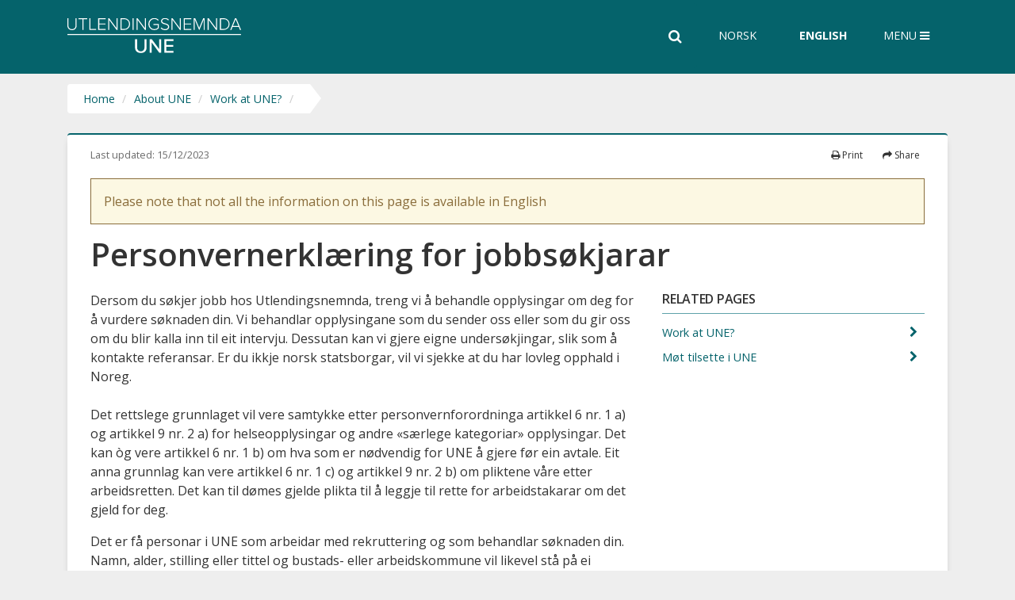

--- FILE ---
content_type: text/html; charset=utf-8
request_url: https://www.une.no/en/about-une/work-at-une/personvernerklaring-for-jobbsokere/
body_size: 10465
content:

<!DOCTYPE html>
<!--[if IE 8 ]>    <html class="ie8" lang="no"> <![endif]-->
<!--[if IE 9 ]>    <html class="ie9" lang="no"> <![endif]-->
<!--[if (gt IE 9)|!(IE)]><!-->
<html lang="no">
<!--<![endif]-->
<head>
    <meta charset="utf-8" />
    <meta http-equiv="X-UA-Compatible" content="IE=edge" />
    <meta name="viewport" content="width=device-width, initial-scale=1.0" />
    <!--FavIcons start-->
    <link href="/Static/dist/main.css?v=26_01_13" rel="stylesheet" />
    <link rel="shortcut icon" href="/favicon.ico" type="image/x-icon" />
    <link rel="icon" href="/favicon.ico" type="image/x-icon" />
    <link rel="apple-touch-icon" sizes="57x57" href="/Static/img/Fav/apple-touch-icon-57x57.png" />
    <link rel="apple-touch-icon" sizes="114x114" href="/Static/img/Fav/apple-touch-icon-114x114.png" />
    <link rel="apple-touch-icon" sizes="72x72" href="/Static/img/Fav/apple-touch-icon-72x72.png" />
    <link rel="apple-touch-icon" sizes="144x144" href="/Static/img/Fav/apple-touch-icon-144x144.png" />
    <link rel="apple-touch-icon" sizes="60x60" href="/Static/img/Fav/apple-touch-icon-60x60.png" />
    <link rel="apple-touch-icon" sizes="120x120" href="/Static/img/Fav/apple-touch-icon-120x120.png" />
    <link rel="apple-touch-icon" sizes="76x76" href="/Static/img/Fav/apple-touch-icon-76x76.png" />
    <link rel="apple-touch-icon" sizes="152x152" href="/apple-touch-icon.png" />
    <link rel="icon" type="image/png" href="/Static/img/Fav/favicon-192.png" sizes="192x192" />
    <link rel="icon" type="image/png" href="/Static/img/Fav/favicon-128.png" sizes="128x128" />
    <link rel="icon" type="image/png" href="/Static/img/Fav/favicon-96x96.png" sizes="96x96" />
    <link rel="icon" type="image/png" href="/Static/img/Fav/favicon-32x32.png" sizes="32x32" />
    <link rel="icon" type="image/png" href="/Static/img/Fav/favicon-16x16.png" sizes="16x16" />
    <meta name="application-name" content="Utlendingsnemnda" />
    <meta name="msapplication-TileColor" content="#FFFFFF" />
    <meta name="msapplication-TileImage" content="~/Static/img/Fav/mstile-144x144.png" />
    <meta name="msapplication-square70x70logo" content="~/Static/img/Fav/mstile-70x70.png" />
    <meta name="msapplication-square150x150logo" content="~/Static/img/Fav/mstile-150x150.png" />
    <link rel="preconnect" href="https://fonts.googleapis.com">
    <link rel="preconnect" href="https://fonts.gstatic.com" crossorigin>

    <!--FavIcons end-->

    <title>Personvernerkl&#xE6;ring for jobbs&#xF8;kjarar  - UNE </title>

    <link href="https://www.une.no/om-une/jobbe-i-une/personvernerklaring-for-jobbsokere/" rel="canonical" />
    

    <link href="https://fonts.googleapis.com/css2?family=Open+Sans:ital,wght@0,300;0,400;0,500;0,600;0,700;0,800;1,300;1,400;1,600&display=swap" rel="stylesheet">
    <link href="//maxcdn.bootstrapcdn.com/font-awesome/4.6.3/css/font-awesome.min.css" rel="stylesheet" integrity="sha384-T8Gy5hrqNKT+hzMclPo118YTQO6cYprQmhrYwIiQ/3axmI1hQomh7Ud2hPOy8SP1" crossorigin="anonymous">


    

    

    <!-- Google Tag Manager -->
    <script>
    (function(w,d,s,l,i){w[l]=w[l]||[];w[l].push({'gtm.start':
    new Date().getTime(),event:'gtm.js'});var f=d.getElementsByTagName(s)[0],
    j=d.createElement(s),dl=l!='dataLayer'?'&l='+l:'';j.async=true;j.src=
    'https://www.googletagmanager.com/gtm.js?id='+i+dl+ '&gtm_auth=nAFv2MUUc8py6xT-YiwEdw&gtm_preview=env-2&gtm_cookies_win=x';f.parentNode.insertBefore(j,f);
        })(window, document, 'script', 'dataLayer', 'GTM-K8PS7S');
    </script>
    <!-- End Google Tag Manager -->
    
    

    <!-- Google tag (gtag.js) -->
    <script async src="https://www.googletagmanager.com/gtag/js?id=G-0CCX5PVC05"></script>
    <script>
        window.dataLayer = window.dataLayer || [];
        function gtag(){dataLayer.push(arguments);}
        gtag('js', new Date());

        gtag('config', "G-0CCX5PVC05");
    </script>
</head>
<body class="standardpage">
    <noscript>
        <div class="container">
            <div class="alert alert-warning" role="alert">
                <h1><small>Have you disabled JavaScript in your browser? Please enable JavaScript in order for www.une.no to function optimally.</small></h1>
            </div>
        </div>
    </noscript>

    

    

    

<div id="une">



<header class="header-wrapper ">

    <div class="hiddenShortcuts hidden-sm">
        <div>
            <a href="#une-content" tabindex="1">Content</a>
        </div>
    </div>

    <input tabindex="-1" type="checkbox" class="une-menu-state" aria-hidden="true" aria-label="menu-state" id="une-menu-state" />

    <div class="container">

        <div class="une-header-main">
            <div class="une-header-inner">

                <div class="une-logo">
                    <a href="/">

                        <div class="text-logo sr-only">
                            <div class="text-logo-h1">Utlendingsnemnda</div>
                            <div class="text-logo-abbr">UNE</div>
                        </div>
                    </a>
                </div>

                    <form role="search" id="header_search_form" aria-label="Main search" action="/en/search/" method="get" class="input-group">
                        <div>
                            <label for="search" class="sr-only">Search the entire website</label>
                            <input name="q" style="display:none;" id="search" type="text" class="form-control header-search" placeholder="Type keywords" />
                            <span class="input-group-btn full-height-buttons">
                                <button type="button" id="header_search_toggle" class="btn btn-default header-search-toggle" title="Search">
                                    <span class="sr-only">Search</span><i class="fa fa-search" aria-hidden="true"></i>
                                </button>
                            </span>
                        </div>
                    </form>

                <div class="hidden-xs full-height-buttons" style="z-index: 10">
                    

    <ul class="list-inline language-buttons">
                <li>
                    <a href="/om-une/jobbe-i-une/personvernerklaring-for-jobbsokere/">Norsk</a>
                </li>
                <li class="active">
                    English
                </li>
    </ul>

                </div>

                <nav class="une-menu-trigger full-height-buttons" aria-label="Main menu">

                    <button type="button" aria-controls="une-menu" Search class="open-menu" aria-expanded="false">
                        <span class="une-menu-label une-menu-label-open">Menu <i class="fa fa-bars" aria-hidden="true"></i></span>
                        <span class="une-menu-label une-menu-label-close">Close <i class="fa fa-times" aria-hidden="true"></i></span>
                    </button>

                </nav>
            </div>
        </div>
    </div>

    <div id="une-menu" class="une-menu" aria-hidden="true">
        <div class="une-menu-outer-container container">
            <div class="une-menu-inner-container ">
                <div class="visible-xs">
                    

    <ul class="list-inline language-buttons">
                <li>
                    <a href="/om-une/jobbe-i-une/personvernerklaring-for-jobbsokere/">Norsk</a>
                </li>
                <li class="active">
                    English
                </li>
    </ul>

                </div>

                    <ul aria-label="Main menu">
                            <li class="menu-toplevel-bullet  ">
                                <div class="menu-toplevel-container">

                                        <a class="" style="" href="/en/case-processing-times/">
                                                        <div class="menu-toplevel-item-with-icon">
                <img class="hidden-xs" src="/globalassets/ikoner/gronn-66-px/gronn_saksbehandlingstider.png" aria-hidden="true" alt="navigation-icon" /><span class="title">Waiting times</span>
            </div>

                                        </a>
                                </div>
                                <div class="menu-sublevel-container">
                                </div>

                            </li>
                            <li class="menu-toplevel-bullet  ">
                                <div class="menu-toplevel-container">

                                        <a class=""
                               style=""
                               href="/en/your-case/">
                                                        <div class="menu-toplevel-item-with-icon">
                <img class="hidden-xs" src="/globalassets/ikoner/gronn-66-px/gronn_saksbehandling-i-une.png" aria-hidden="true" alt="navigation-icon" /><span class="title">Your case</span>
            </div>

                                        </a>
                                        <button type="button" class="btn btn-link mobile-arrow-toggle" aria-expanded="false">
                                            <span class="sr-only">Expand menu</span>
                                            <i class="fa fa-chevron-down" aria-hidden="true"></i>
                                        </button>
                                </div>
                                <div class="menu-sublevel-container">
                                        <ul>
                                                <li>

                                                    <a class="" href="/en/your-case/case-processing/">
                                                        Case processing
                                                    </a>
                                                </li>
                                                <li>

                                                    <a class="" href="/en/your-case/case-under-consideration-by-une/">
                                                        Case under consideration
                                                    </a>
                                                </li>
                                                <li>

                                                    <a class="" href="/en/your-case/cases-in-board-hearings/">
                                                        Cases in board hearings
                                                    </a>
                                                </li>
                                                <li>

                                                    <a class="" href="/en/your-case/disagree-with-unes-decision/">
                                                        If you disagree with UNE&#x2019;s decision
                                                    </a>
                                                </li>
                                                <li>

                                                    <a class="" href="/en/your-case/have-you-been-told-to-leave-norway/">
                                                        Have you been told to leave Norway?
                                                    </a>
                                                </li>
                                                <li>

                                                    <a class="" href="/en/your-case/forms/">
                                                        Forms to send information electronically
                                                    </a>
                                                </li>
                                                <li>

                                                    <a class="" href="/en/your-case/personal-data/">
                                                        Personal data
                                                    </a>
                                                </li>
                                                <li>

                                                    <a class="" href="/en/your-case/preparatory-meeting/">
                                                        Preparatory meeting
                                                    </a>
                                                </li>
                                        </ul>
                                </div>

                            </li>
                            <li class="menu-toplevel-bullet  ">
                                <div class="menu-toplevel-container">

                                        <a class=""
                               style=""
                               href="/en/board-hearings/">
                                                        <div class="menu-toplevel-item-with-icon">
                <img class="hidden-xs" src="/globalassets/ikoner/gronn-66-px/gronn_nemndmote.png" aria-hidden="true" alt="navigation-icon" /><span class="title">Board hearings</span>
            </div>

                                        </a>
                                        <button type="button" class="btn btn-link mobile-arrow-toggle" aria-expanded="false">
                                            <span class="sr-only">Expand menu</span>
                                            <i class="fa fa-chevron-down" aria-hidden="true"></i>
                                        </button>
                                </div>
                                <div class="menu-sublevel-container">
                                        <ul>
                                                <li>

                                                    <a class="" href="/en/board-hearings/for-people-attending-board-hearings/">
                                                        For people attending board hearings
                                                    </a>
                                                </li>
                                                <li>

                                                    <a class="" href="/en/board-hearings/for-advokater/">
                                                        For fullmektigar og advokatar
                                                    </a>
                                                </li>
                                                <li>

                                                    <a class="" href="/en/board-hearings/for-nemndmedlemmer/">
                                                        For nemndmedlemmer
                                                    </a>
                                                </li>
                                                <li>

                                                    <a class="" href="/en/board-hearings/for-tolker/">
                                                        For tolker
                                                    </a>
                                                </li>
                                                <li>

                                                    <a class="" href="/en/board-hearings/children-attending-board-hearings/">
                                                        Children attending board hearings
                                                    </a>
                                                </li>
                                                <li>

                                                    <a class="" href="/en/board-hearings/for-representanter-og-verger/">
                                                        For representanter og verger
                                                    </a>
                                                </li>
                                        </ul>
                                </div>

                            </li>
                            <li class="menu-toplevel-bullet  ">
                                <div class="menu-toplevel-container">

                                        <a class=""
                               style=""
                               href="/en/case-types-and-countries/">
                                                        <div class="menu-toplevel-item-with-icon">
                <img class="hidden-xs" src="/globalassets/ikoner/gronn-66-px/gronn_sakstyper-og-asylland.png" aria-hidden="true" alt="navigation-icon" /><span class="title">Case types and countries</span>
            </div>

                                        </a>
                                        <button type="button" class="btn btn-link mobile-arrow-toggle" aria-expanded="false">
                                            <span class="sr-only">Expand menu</span>
                                            <i class="fa fa-chevron-down" aria-hidden="true"></i>
                                        </button>
                                </div>
                                <div class="menu-sublevel-container">
                                        <ul>
                                                <li>

                                                    <a class="" href="/en/case-types-and-countries/family-immigration/">
                                                        Family immigration
                                                    </a>
                                                </li>
                                                <li>

                                                    <a class="" href="/en/case-types-and-countries/expulsion/">
                                                        Expulsion
                                                    </a>
                                                </li>
                                                <li>

                                                    <a class="" href="/en/case-types-and-countries/norwegian-citizenship/">
                                                        Citizenship by application
                                                    </a>
                                                </li>
                                                <li>

                                                    <a class="" href="/en/case-types-and-countries/case-type-revocation-cases/">
                                                        Revocation and cessation cases
                                                    </a>
                                                </li>
                                                <li>

                                                    <a class="" href="/en/case-types-and-countries/eea-cases/">
                                                        European Economic Area (EEA) cases
                                                    </a>
                                                </li>
                                                <li>

                                                    <a class="" href="/en/case-types-and-countries/dublin-cases/">
                                                        Dublin cases
                                                    </a>
                                                </li>
                                                <li>

                                                    <a class="" href="/en/case-types-and-countries/work-permit-cases/">
                                                        Work permit cases
                                                    </a>
                                                </li>
                                                <li>

                                                    <a class="" href="/en/case-types-and-countries/travel-document/">
                                                        Travel document
                                                    </a>
                                                </li>
                                                <li>

                                                    <a class="" href="/en/case-types-and-countries/study-permit-cases/">
                                                        Study permit cases
                                                    </a>
                                                </li>
                                                <li>

                                                    <a class="" href="/en/case-types-and-countries/asylumprotection/">
                                                        Asylum/protection
                                                    </a>
                                                </li>
                                                <li>

                                                    <a class="" href="/en/case-types-and-countries/asylumprotection/afghanistan/">
                                                        Afghanistan
                                                    </a>
                                                </li>
                                                <li>

                                                    <a class="" href="/en/case-types-and-countries/asylumprotection/eritrea/">
                                                        Eritrea
                                                    </a>
                                                </li>
                                                <li>

                                                    <a class="" href="/en/case-types-and-countries/asylumprotection/ukraine/">
                                                        Ukraine
                                                    </a>
                                                </li>
                                                <li>

                                                    <a class="" href="/en/case-types-and-countries/asylumprotection/somalia/">
                                                        Somalia
                                                    </a>
                                                </li>
                                                <li>

                                                    <a class="" href="/en/case-types-and-countries/asylumprotection/ethiopia/">
                                                        Ethiopia
                                                    </a>
                                                </li>
                                                <li>

                                                    <a class="" href="/en/case-types-and-countries/asylumprotection/iran/">
                                                        Iran
                                                    </a>
                                                </li>
                                                <li>

                                                    <a class="" href="/en/case-types-and-countries/asylumprotection/suspension-of-returns/">
                                                        Suspension of returns
                                                    </a>
                                                </li>
                                                <li>

                                                    <a class="" href="/en/case-types-and-countries/asylumprotection/converts/">
                                                        Convert cases
                                                    </a>
                                                </li>
                                        </ul>
                                </div>

                            </li>
                            <li class="menu-toplevel-bullet  ">
                                <div class="menu-toplevel-container">

                                        <a class=""
                               style=""
                               href="/en/sources/">
                                                        <div class="menu-toplevel-item-with-icon">
                <img class="hidden-xs" src="/globalassets/ikoner/gronn-66-px/gronn_ressurssider.png" aria-hidden="true" alt="navigation-icon" /><span class="title">Sources</span>
            </div>

                                        </a>
                                        <button type="button" class="btn btn-link mobile-arrow-toggle" aria-expanded="false">
                                            <span class="sr-only">Expand menu</span>
                                            <i class="fa fa-chevron-down" aria-hidden="true"></i>
                                        </button>
                                </div>
                                <div class="menu-sublevel-container">
                                        <ul>
                                                <li>

                                                    <a class="" href="/en/sources/apllicable-practice-memos/">
                                                        Applicable practice memos
                                                    </a>
                                                </li>
                                                <li>

                                                    <a class="" href="/en/sources/andre-praksisbeskrivelser/">
                                                        Andre praksisbeskrivelser
                                                    </a>
                                                </li>
                                                <li>

                                                    <a class="" href="/en/sources/internal-guidelines/">
                                                        Internal guidelines
                                                    </a>
                                                </li>
                                                <li>

                                                    <a class="" href="/en/sources/procedure-descriptions/">
                                                        Procedure descriptions
                                                    </a>
                                                </li>
                                                <li>

                                                    <a class="" href="/en/sources/professional-guides/">
                                                        Professional guides
                                                    </a>
                                                </li>
                                                <li>

                                                    <a class="" href="/en/sources/quality-system/">
                                                        Quality assurance system
                                                    </a>
                                                </li>
                                                <li>

                                                    <a class="" href="/en/sources/grand-board-decisions/">
                                                        Grand Board decisions
                                                    </a>
                                                </li>
                                                <li>

                                                    <a class="" href="/en/sources/horingsuttalelser/">
                                                        H&#xF8;ringsuttalelser
                                                    </a>
                                                </li>
                                                <li>

                                                    <a class="" href="/en/sources/praksisbase-landingsside/">
                                                        Om UNEs praksisbase
                                                    </a>
                                                </li>
                                                <li>

                                                    <a class="" href="/en/sources/praksisbase-landingsside/sok-praksisbasen/">
                                                        S&#xF8;k i praksisbasen
                                                    </a>
                                                </li>
                                                <li>

                                                    <a class="" href="/en/sources/feature-articles/">
                                                        UNE&#x27;s feature articles
                                                    </a>
                                                </li>
                                                <li>

                                                    <a class="" href="/en/sources/unepodden/">
                                                        UNEpodden
                                                    </a>
                                                </li>
                                        </ul>
                                </div>

                            </li>
                            <li class="menu-toplevel-bullet  is-opened">
                                <div class="menu-toplevel-container">

                                        <a class=" menu-selected "
                               style="font-weight: 600;"
                               href="/en/about-une/">
                                                        <div class="menu-toplevel-item-with-icon">
                <img class="hidden-xs" src="/globalassets/ikoner/gronn/gronn_om-une-v1.png" aria-hidden="true" alt="navigation-icon" /><span class="title">About UNE</span>
            </div>

                                        </a>
                                        <button type="button" class="btn btn-link mobile-arrow-toggle" aria-expanded="false">
                                            <span class="sr-only">Expand menu</span>
                                            <i class="fa fa-chevron-down" aria-hidden="true"></i>
                                        </button>
                                </div>
                                <div class="menu-sublevel-container">
                                        <ul>
                                                <li>

                                                    <a class="" href="/en/about-une/this-is-une/">
                                                        The immigration appeals board
                                                    </a>
                                                </li>
                                                <li>

                                                    <a class="" href="/en/about-une/contact-une/">
                                                        Contact UNE
                                                    </a>
                                                </li>
                                                <li>

                                                    <a class="" href="/en/about-une/how-is-une-organised/">
                                                        How is UNE organised
                                                    </a>
                                                </li>
                                                <li>

                                                    <a class="" href="/en/about-une/service-declaration/">
                                                        UNE&#x27;s service declaration
                                                    </a>
                                                </li>
                                                <li>

                                                    <a class="" href="/en/about-une/for-the-press/">
                                                        For the press
                                                    </a>
                                                </li>
                                                <li>

                                                    <a class="" href="/en/about-une/work-at-une/">
                                                        Work at UNE?
                                                    </a>
                                                </li>
                                                <li>

                                                    <a class="" href="/en/about-une/virksomhetsstyring/">
                                                        Tildelingsbrev og &#xE5;rsrapporter
                                                    </a>
                                                </li>
                                        </ul>
                                </div>

                            </li>
                            <li class="menu-toplevel-bullet  ">
                                <div class="menu-toplevel-container">

                                        <a class="" style="" href="/en/questions-and-answers/">
                                                        <div class="menu-toplevel-item-with-icon">
                <img class="hidden-xs" src="/globalassets/ikoner/gronn/gronn_ofte-stilte-sporsmal.png" aria-hidden="true" alt="navigation-icon" /><span class="title">Questions and answers</span>
            </div>

                                        </a>
                                </div>
                                <div class="menu-sublevel-container">
                                </div>

                            </li>
                            <li class="menu-toplevel-bullet  ">
                                <div class="menu-toplevel-container">

                                        <a class="" style="" href="/en/see-more-news/">
                                                        <div class="menu-toplevel-item-with-icon">
                <img class="hidden-xs" src="/globalassets/ikoner/gronn/gronn_aktuelt.png" aria-hidden="true" alt="navigation-icon" /><span class="title">News</span>
            </div>

                                        </a>
                                </div>
                                <div class="menu-sublevel-container">
                                </div>

                            </li>
                            <li class="menu-toplevel-bullet  ">
                                <div class="menu-toplevel-container">

                                        <a class="" style="" href="/en/statistikk/">
                                                        <div class="menu-toplevel-item-with-icon">
                <img class="hidden-xs" src="/globalassets/ikoner/gronn/gronn_statistikk.png" aria-hidden="true" alt="navigation-icon" /><span class="title">Statistikk</span>
            </div>

                                        </a>
                                </div>
                                <div class="menu-sublevel-container">
                                </div>

                            </li>
                            <li class="menu-toplevel-bullet  ">
                                <div class="menu-toplevel-container">

                                        <a class=""
                               style=""
                               href="/en/for-children-and-young-people/">
                                                        <div class="menu-toplevel-item-with-icon">
                <img class="hidden-xs" src="/globalassets/aktuelt/bildebank/landingsside-barn/barnogunge.png" aria-hidden="true" alt="navigation-icon" /><span class="title">For children</span>
            </div>

                                        </a>
                                        <button type="button" class="btn btn-link mobile-arrow-toggle" aria-expanded="false">
                                            <span class="sr-only">Expand menu</span>
                                            <i class="fa fa-chevron-down" aria-hidden="true"></i>
                                        </button>
                                </div>
                                <div class="menu-sublevel-container">
                                        <ul>
                                                <li>

                                                    <a class="" href="/en/for-children-and-young-people/hvem-far-bo-i-norge/">
                                                        Hvem f&#xE5;r bo i Norge?
                                                    </a>
                                                </li>
                                                <li>

                                                    <a class="" href="/en/for-children-and-young-people/foreldre-som-ikke-far-bo-i-norge/">
                                                        Foreldre som ikke f&#xE5;r bo i Norge
                                                    </a>
                                                </li>
                                                <li>

                                                    <a class="" href="/en/for-children-and-young-people/all-children-have-the-right-to-be-heard/">
                                                        All children have the right to be heard
                                                    </a>
                                                </li>
                                                <li>

                                                    <a class="" href="/en/for-children-and-young-people/children-attending-board-hearings/">
                                                        Children attending board hearings
                                                    </a>
                                                </li>
                                                <li>

                                                    <a class="" href="/en/for-children-and-young-people/faq-children/">
                                                        FAQ
                                                    </a>
                                                </li>
                                                <li>

                                                    <a class="" href="/en/for-children-and-young-people/undervisningssider/">
                                                        For l&#xE6;rere og veiledere
                                                    </a>
                                                </li>
                                        </ul>
                                </div>

                            </li>
                    </ul>
            </div>
        </div>
    </div>

</header>

<div class="mega-overlay"></div>




<nav aria-label="Breadcrumb" class="une-breadcrumbs">
    <div class="container">
        <ol class="breadcrumbs my-0">
				        <li>
	           <span dir="ltr"><a href="/en/">Home</a></span> 
	        </li>
	        <li>
	           <span dir="ltr"><a href="/en/about-une/">About UNE</a></span> 
	        </li>
	        <li>
	           <span dir="ltr"><a href="/en/about-une/work-at-une/">Work at UNE?</a></span> 
	        </li>
	        <li>
	            <span dir="ltr">
	                
	            </span>
	        </li>

            <li class="arrow-right"></li>
        </ol>
    </div>
</nav>


    <main class="une-body" id="une-content" tabindex="-1">
        
<div class="container-full top-element">

    


</div>
<div class="container">
    <div class="white-box">
        

<div class="row">
    <div class="col-xs-8 date">
            <div class="last-updated">
                Last updated:
                <span class="hidden-print">15/12/2023</span>
                <span class="visible-print-inline">15/12/2023</span>
            </div>
    </div>
    <div class="col-xs-4">
        <div class="pull-right hidden-print">
            <ul class="sharePrintLanguage">
                    <li class="print hidden-xs">
                        <button type="button" class="btn-clean" onClick="javascript:if(window.print)window.print()" data-print-page title="Print">
                            <i class="fa fa-print" aria-hidden="true"></i> Print
                        </button>
                    </li>
                    <li class="share">
                        <button type="button" id="sharing" class="btn-clean" aria-controls="share-media-list" aria-expanded="false" data-toggle="popover" data-trigger="focus" title="Share" data-placement="bottom">
                            <i class="fa fa-share" aria-hidden="true"></i> Share
                        </button>
                        <ul id="share-media-list" class="some-list hidden" aria-label="" aria-hidden="true">
                            <li>
                                <a href="mailto:?subject=Tips%20fra%20une.no&amp;body=https://www.une.no/en/about-une/work-at-une/personvernerklaring-for-jobbsokere/" class="email">
                                    <i class="fa fa-envelope" aria-hidden="true"></i> E-mail
                                </a>
                            </li>
                            <li>
                                <a href="https://www.facebook.com/sharer.php?u=https://www.une.no/en/about-une/work-at-une/personvernerklaring-for-jobbsokere/" class="facebook"><i class="fa fa-facebook" aria-hidden="true"></i> Facebook</a>
                            </li>
                            <li>
                                <a href="https://twitter.com/share?url=https://www.une.no/en/about-une/work-at-une/personvernerklaring-for-jobbsokere/" class="twitter"><i class="fa fa-twitter" aria-hidden="true"></i> Twitter</a>
                            </li>
                            <li>
                                <a href="https://www.linkedin.com/shareArticle?mini=true&amp;url=https://www.une.no/en/about-une/work-at-une/personvernerklaring-for-jobbsokere/" class="linkedin"><i class="fa fa-linkedin" aria-hidden="true"></i> LinkedIn</a>
                            </li>
                        </ul>
                    </li>
            </ul>
        </div>
    </div>
</div>

    <div class="alert-warning mb-1 mt-1 p-1" role="alert">
        Please note that not all the information on this page is available in English
    </div>

        <div class="mb-2">
                        <h1 class="mt-1"  dir="ltr">
                Personvernerkl&#xE6;ring for jobbs&#xF8;kjarar
            </h1>

        </div>


        



<div class="row">
    <div class="col-md-8 main-content">

        
<p>Dersom du s&oslash;kjer jobb hos Utlendingsnemnda, treng vi &aring; behandle opplysingar om deg for &aring; vurdere s&oslash;knaden din. Vi behandlar opplysingane som du sender oss eller som du gir oss om du blir kalla inn til eit intervju. Dessutan kan vi gjere eigne unders&oslash;kjingar, slik som &aring; kontakte referansar. Er du ikkje norsk statsborgar, vil vi sjekke at du har lovleg opphald i Noreg. <br /><br />Det&nbsp;rettslege grunnlaget vil vere samtykke etter personvernforordninga artikkel 6 nr. 1 a) og artikkel 9 nr. 2 a) for helseopplysingar og andre &laquo;s&aelig;rlege kategoriar&raquo; opplysingar. Det kan &ograve;g vere artikkel 6 nr. 1 b) om hva som er n&oslash;dvendig for UNE &aring; gjere f&oslash;r ein avtale. Eit anna grunnlag kan vere artikkel 6 nr. 1 c) og artikkel 9 nr. 2 b) om pliktene v&aring;re etter arbeidsretten. Det kan til d&oslash;mes gjelde plikta til &aring; leggje til rette for arbeidstakarar om det gjeld for deg.</p>
<p>Det er f&aring; personar i UNE som arbeidar med rekruttering og som behandlar s&oslash;knaden din. Namn, alder, stilling eller tittel og bustads- eller arbeidskommune vil likevel st&aring; p&aring; ei s&oslash;kjarliste i tr&aring;d med offentleglova. Du kan be om at dette ikkje gjeld deg, sj&aring; &sect; 25 i lova.&nbsp;&nbsp;</p>
<p>Alle s&oslash;knader blir lagra i UNE sitt rekrutteringsverkt&oslash;y Jobbnorge og journalf&oslash;rte i UNE sitt arkiv. Opplysingane i UNE sin del av Jobbnorge blir sletta eitt &aring;r etter at rekrutteringsprosessen er avslutta. Dokument som er arkiverte i saks og- arkivsystemet v&aring;rt blir permanent bevara i samsvar med arkivlova. Det gjeld til d&oslash;mes s&oslash;kjerlister og innstillingar.&nbsp;&nbsp;</p>
<p>Blir du kalla inn til eit intervju, gjer vi merksam p&aring; at vi har kamera ved inngangsd&oslash;rene. Opptak blir sletta automatisk etter 7 dagar. Det rettslege grunnlaget for kamera og opptak er personvernforordninga artikkel 6 nr. 1 f) &ndash; de &laquo;berettigede interessene&raquo; til UNE, som det heiter, i adgangskontroll og sikkerheit. Alle som kjem, blir registrerte i bes&oslash;ksl&oslash;ysninga v&aring;r med navn, dato, mobiltelefon og e-post. Dataene blir automatisk sletta etter kort tid om du ikkje &oslash;nskjer lengre lagringstid. Berre f&aring; personar har tilgang til opptak og registreringar i bes&oslash;ksl&oslash;ysinga.&nbsp;</p>
<h2>Kva rettar har du?</h2>
<h3>Informasjon</h3>
<p>Du har rett til informasjon om behandlinga av personopplysingane dine i UNE. UNE har i hovudsak gitt denne informasjonen her.</p>
<h3>Innsyn</h3>
<p>Du har rett til &aring; f&aring; innsyn i alle personopplysingane dine som blir oppbevarte i UNE, med unntak av dei som er regulerte av personopplysingslova &sect; 16.</p>
<p>Innsynskrav blir journalf&oslash;rt i sak- og arkivsystemet. Behandlingsgrunnlaget for dette er personvernforordninga artikkel 6 nr. 1 c), d&aring; slik journalf&oslash;ring er n&oslash;dvendig for &aring; oppfylle ei rettsleg plikt.</p>
<p>Journalen er tilgjengeleg p&aring; <a title="einnsyn.no" href="https://einnsyn.no/">eInnsyn.no (ekstern lenkje)</a>. Journalen inneheld opplysingar om avsendar, mottakar og overskrift p&aring; dokumentet. Personnamn er ikkje s&oslash;kbart fr&aring; journalen n&aring;r innf&oslash;rsla er eldre enn eitt &aring;r.</p>
<h3>Retting av feil og sletting</h3>
<p>Dersom du oppdagar at UNE har registrert urette, utdaterte eller ufullstendige opplysingar om deg, som du ikkje sj&oslash;lv kan rette opp, kan du kontakte den kontaktpersonen som er oppf&oslash;rt i stillingsannonsen. Det kan for eksempel vere at vi har registrert namnet ditt feil, eller at adressa vi har registrert p&aring; deg, ikkje stemmer.</p>
<p>Du kan &ograve;g be om at vi sletter opplysingar om deg. Din avgrensa rett og v&aring;r avgrensa plikt til &aring; slette er regulert i personopplysingslova og forordninga. Sj&aring; <a title="datatilsynet.no" href="https://www.datatilsynet.no/">nettsidene til Datatilsynet (ekstern lenkje)</a>.&nbsp;</p>
<h3>Klage</h3>
<p>Vi h&aring;per du vil seie fr&aring; dersom du meiner vi ikkje f&oslash;lgjer reglane i personopplysingslova. Ta d&aring; fyrst kontakt med personvernombodet v&aring;rt.</p>
<p>Du kan ogs&aring; klage over behandlinga v&aring;r av personopplysingar. Dette gjer du til <a href="https://www.datatilsynet.no/">Datatilsynet (ekstern lenkje).</a></p>
<h2>Korleis kan du kontakte personvernombodet i UNE?</h2>
<p>UNE har eit personvernombod som varetek personverninteressene til registrerte i systema v&aring;re. Personvernombodet kan gi r&aring;d og rettleiing dersom du har sp&oslash;rsm&aring;l om personvern i UNE, &oslash;nskjer &aring; f&aring; informasjon om opplysingar vi har registrert om deg, eller vil be oss om &aring; rette feil. Send ein e-post til <a href="mailto:personvernombud@une.no">personvernombud@une.no</a>. Av omsyn til personvernet ditt m&aring; du ikkje sende sensitive personopplysingar p&aring; e-post.</p>
<h2>Anna relevant lovgiving</h2>
<p>I tillegg til <a href="https://lovdata.no/dokument/NL/lov/2018-06-15-38">personopplysingslova (ekstern lenkje)</a>&nbsp; er blant anna f&oslash;lgjande lover aktuelle for&nbsp; behandling av personopplysingar i UNE:</p>
<p><a href="https://lovdata.no/dokument/NL/lov/2006-05-19-16">Offentleglova (ekstern lenkje)</a> med forskrifter inneheld reglane for n&aring;r eit dokument er offentleg tilgjengeleg, og n&aring;r eit dokument kan unntas offentlegheit. UNE meiner at dokument skal vere offentlege s&aring; langt det er mogeleg, og vi vurderer ogs&aring; meiroffentlegheit i samsvar med kravet i lova.</p>
<p><a href="https://lovdata.no/dokument/NL/lov/1967-02-10">Forvaltingslova (ekstern lenkje)</a> inneheld saksbehandlingsreglar for korleis saka di vil bli behandla i UNE. Som part i saka har du s&aelig;rskilde rettar, bl.a. om innsyn.</p>
<p><a href="https://lovdata.no/dokument/NL/lov/1992-12-04-126">Arkivlova (ekstern lenkje)</a> med <a href="https://lovdata.no/dokument/SF/forskrift/2017-12-15-2105">forskrift om offentlege arkiv (ekstern lenkje)</a> gir reglar om korleis arkivskapande organ skal behandle og oppbevare dokument, samt avlevering til arkivinstitusjon.</p>


    </div>


<div class="col-md-4">
    <nav class="right-menu" aria-label="Links">
        <div class="right-menu-flex ">
            <div class="right-menu-other">
                <div class="mb-2">
                            <div class="mb-2">
                                <h2 class="h5-right-menu">
                                    Related pages
                                </h2>
                                <ul class="nav-with-arrow">
                                        <li>
                                            <a href="/en/about-une/work-at-une/">
Work at UNE?                                                <i class="fa fa-chevron-right" aria-hidden="true"></i>
                                            </a>
                                        </li>
                                        <li>
                                            <a href="/en/about-une/work-at-une/mot-ansatte-i-une/">
M&#xF8;t tilsette i UNE                                                <i class="fa fa-chevron-right" aria-hidden="true"></i>
                                            </a>
                                        </li>
                                </ul>
                            </div>

                </div>




            </div>

            <div class="right-menu-contentarea">
                

            </div>
        </div>
    </nav>
</div>
</div>



    </div>
    <div class="outside-white-box">

    </div>
</div>
        
    </main>

<footer id="footer">
    <div class="container">
        <h4></h4>

        <div class="row">
            <div class="col-sm-4"><p><a href="/en/about-une/contact-une/">Contact UNE</a></p>
<p>Postal address:<br />Utlendingsnemnda<br />Postboks 2108 Vika&nbsp;<br />0125 Oslo</p>
<p><a href="mailto:postmottak@une.no">postmottak@une.no</a></p>
<p>Organisation number: 982019095</p></div>
            <div class="col-sm-4"><p><a href="/en/about-une/this-is-une/">This is the Immigration Appeals Board</a></p>
<p><a href="/en/about-une/privacy-policy/">About the website</a></p>
<p><a title="Sitemap" href="/en/about-une/sitemap/">Sitemap</a></p></div>
            <div class="col-sm-4"><p><a title="une.no/for the press" href="/en/about-une/for-the-press/">For the press</a></p>
<p><a title="einnsyn.no" href="https://einnsyn.no/">eInnsyn</a></p>
<p><a href="/en/your-case/personal-data/">UNE's privacy statement</a></p>
<p>&nbsp;</p>
<p>&nbsp;</p></div>
        </div>
    </div>
</footer>
    <button type="button" class="btn btn-default to-the-top" title="">
    <i class="fa fa-arrow-up" aria-hidden="true"></i>
        <span class="sr-only"></span>
    </button>

</div>

    

    <script defer="defer" src="/Util/Find/epi-util/find.js"></script>
<script>
document.addEventListener('DOMContentLoaded',function(){if(typeof FindApi === 'function'){var api = new FindApi();api.setApplicationUrl('/');api.setServiceApiBaseUrl('/find_v2/');api.processEventFromCurrentUri();api.bindWindowEvents();api.bindAClickEvent();api.sendBufferedEvents();}})
</script>


    <script src="/Static/dist/main.js?v=26_01_13"></script>
    <script>
        document.addEventListener('DOMContentLoaded', function () {
            UNE.isEditMode(false);
        }, false);
    </script>
    <!-- Google Tag Manager (noscript) -->
    <noscript>
        <iframe src="https://www.googletagmanager.com/ns.html?id=GTM-K8PS7S&gtm_auth=nAFv2MUUc8py6xT-YiwEdw&gtm_preview=env-2&gtm_cookies_win=x"
                height="0" width="0" style="display:none;visibility:hidden"></iframe>
    </noscript>
    <!-- End Google Tag Manager (noscript) -->
</body>
</html>
